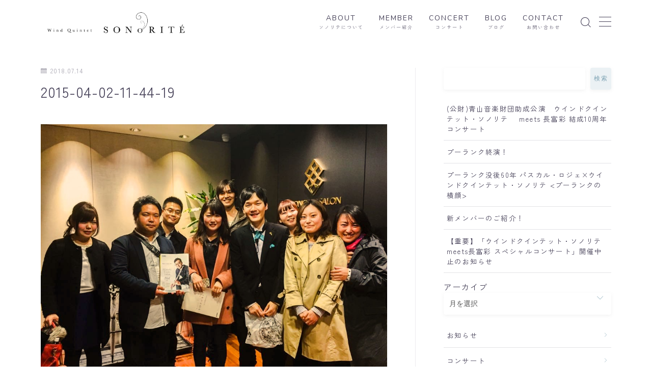

--- FILE ---
content_type: text/html; charset=UTF-8
request_url: https://wq-sonorite.com/2015-04-02-11-44-19/
body_size: 15324
content:
<!DOCTYPE html>
<html lang="ja">
<head prefix="og: https://ogp.me/ns# fb: https://ogp.me/ns/fb# article: https://ogp.me/ns/article#">
<meta charset="utf-8">
<meta http-equiv="X-UA-Compatible" content="IE=edge">
<meta name="viewport" content="width=device-width, initial-scale=1,minimum-scale=1.0">
<!-- ここからOGP -->
<meta property="og:type" content="article">
<meta property="og:title" content="2015-04-02-11-44-19｜WindQuintet SONORITÉ">
<meta property="og:url" content="https://wq-sonorite.com/2015-04-02-11-44-19/">
<meta property="og:description" content="">
<meta property="og:image" content="https://wq-sonorite.com/wp-content/uploads/2020/12/3233fsdv.png">
<!-- ここまでOGP -->
<meta name="description" content="">
<meta name="robots" content="noindex">
<link rel="canonical" href="https://wq-sonorite.com/2015-04-02-11-44-19/">
<meta property="og:site_name" content="WindQuintet SONORITÉ">
<meta name="twitter:card" content="summary">
<meta name="twitter:site" content="@wq_sonorite">
<title>2015-04-02-11-44-19 | WindQuintet SONORITÉ</title>
<!-- All in One SEO 4.9.1.1 - aioseo.com -->
<meta name="robots" content="max-image-preview:large"/>
<meta name="author" content="adminsono"/>
<link rel="canonical" href="https://wq-sonorite.com/2015-04-02-11-44-19/"/>
<meta name="generator" content="All in One SEO (AIOSEO) 4.9.1.1"/>
<meta property="og:locale" content="ja_JP"/>
<meta property="og:site_name" content="WindQuintet SONORITÉ | 木管五重奏団・ウインドクインテット・ソノリテ 公式サイト"/>
<meta property="og:type" content="article"/>
<meta property="og:title" content="2015-04-02-11-44-19 | WindQuintet SONORITÉ"/>
<meta property="og:url" content="https://wq-sonorite.com/2015-04-02-11-44-19/"/>
<meta property="article:published_time" content="2018-07-14T08:22:58+00:00"/>
<meta property="article:modified_time" content="2018-07-14T08:22:58+00:00"/>
<meta name="twitter:card" content="summary"/>
<meta name="twitter:title" content="2015-04-02-11-44-19 | WindQuintet SONORITÉ"/>
<link rel='stylesheet' id='sbi_styles-css' href='https://wq-sonorite.com/wp-content/plugins/instagram-feed/css/sbi-styles.min.css?ver=6.2.4' type='text/css' media='all'/><style id='wp-emoji-styles-inline-css' type='text/css'>img.wp-smiley,img.emoji{display:inline!important;border:none!important;box-shadow:none!important;height:1em!important;width:1em!important;margin:0 .07em!important;vertical-align:-.1em!important;background:none!important;padding:0!important}</style><link rel='stylesheet' id='wp-block-library-css' href='https://wq-sonorite.com/wp-includes/css/dist/block-library/style.min.css?ver=6.6.4' type='text/css' media='all'/><link rel='stylesheet' id='aioseo/css/src/vue/standalone/blocks/table-of-contents/global.scss-css' href='https://wq-sonorite.com/wp-content/plugins/all-in-one-seo-pack/dist/Lite/assets/css/table-of-contents/global.e90f6d47.css?ver=4.9.1.1' type='text/css' media='all'/><style id='classic-theme-styles-inline-css' type='text/css'>.wp-block-button__link{color:#fff;background-color:#32373c;border-radius:9999px;box-shadow:none;text-decoration:none;padding:calc(.667em + 2px) calc(1.333em + 2px);font-size:1.125em}.wp-block-file__button{background:#32373c;color:#fff;text-decoration:none}</style><style id='global-styles-inline-css' type='text/css'>:root{--wp--preset--aspect-ratio--square:1;--wp--preset--aspect-ratio--4-3: 4/3;--wp--preset--aspect-ratio--3-4: 3/4;--wp--preset--aspect-ratio--3-2: 3/2;--wp--preset--aspect-ratio--2-3: 2/3;--wp--preset--aspect-ratio--16-9: 16/9;--wp--preset--aspect-ratio--9-16: 9/16;--wp--preset--color--black:#000;--wp--preset--color--cyan-bluish-gray:#abb8c3;--wp--preset--color--white:#fff;--wp--preset--color--pale-pink:#f78da7;--wp--preset--color--vivid-red:#cf2e2e;--wp--preset--color--luminous-vivid-orange:#ff6900;--wp--preset--color--luminous-vivid-amber:#fcb900;--wp--preset--color--light-green-cyan:#7bdcb5;--wp--preset--color--vivid-green-cyan:#00d084;--wp--preset--color--pale-cyan-blue:#8ed1fc;--wp--preset--color--vivid-cyan-blue:#0693e3;--wp--preset--color--vivid-purple:#9b51e0;--wp--preset--gradient--vivid-cyan-blue-to-vivid-purple:linear-gradient(135deg,rgba(6,147,227,1) 0%,#9b51e0 100%);--wp--preset--gradient--light-green-cyan-to-vivid-green-cyan:linear-gradient(135deg,#7adcb4 0%,#00d082 100%);--wp--preset--gradient--luminous-vivid-amber-to-luminous-vivid-orange:linear-gradient(135deg,rgba(252,185,0,1) 0%,rgba(255,105,0,1) 100%);--wp--preset--gradient--luminous-vivid-orange-to-vivid-red:linear-gradient(135deg,rgba(255,105,0,1) 0%,#cf2e2e 100%);--wp--preset--gradient--very-light-gray-to-cyan-bluish-gray:linear-gradient(135deg,#eee 0%,#a9b8c3 100%);--wp--preset--gradient--cool-to-warm-spectrum:linear-gradient(135deg,#4aeadc 0%,#9778d1 20%,#cf2aba 40%,#ee2c82 60%,#fb6962 80%,#fef84c 100%);--wp--preset--gradient--blush-light-purple:linear-gradient(135deg,#ffceec 0%,#9896f0 100%);--wp--preset--gradient--blush-bordeaux:linear-gradient(135deg,#fecda5 0%,#fe2d2d 50%,#6b003e 100%);--wp--preset--gradient--luminous-dusk:linear-gradient(135deg,#ffcb70 0%,#c751c0 50%,#4158d0 100%);--wp--preset--gradient--pale-ocean:linear-gradient(135deg,#fff5cb 0%,#b6e3d4 50%,#33a7b5 100%);--wp--preset--gradient--electric-grass:linear-gradient(135deg,#caf880 0%,#71ce7e 100%);--wp--preset--gradient--midnight:linear-gradient(135deg,#020381 0%,#2874fc 100%);--wp--preset--font-size--small:13px;--wp--preset--font-size--medium:20px;--wp--preset--font-size--large:36px;--wp--preset--font-size--x-large:42px;--wp--preset--spacing--20:.44rem;--wp--preset--spacing--30:.67rem;--wp--preset--spacing--40:1rem;--wp--preset--spacing--50:1.5rem;--wp--preset--spacing--60:2.25rem;--wp--preset--spacing--70:3.38rem;--wp--preset--spacing--80:5.06rem;--wp--preset--shadow--natural:6px 6px 9px rgba(0,0,0,.2);--wp--preset--shadow--deep:12px 12px 50px rgba(0,0,0,.4);--wp--preset--shadow--sharp:6px 6px 0 rgba(0,0,0,.2);--wp--preset--shadow--outlined:6px 6px 0 -3px rgba(255,255,255,1) , 6px 6px rgba(0,0,0,1);--wp--preset--shadow--crisp:6px 6px 0 rgba(0,0,0,1)}:where(.is-layout-flex){gap:.5em}:where(.is-layout-grid){gap:.5em}body .is-layout-flex{display:flex}.is-layout-flex{flex-wrap:wrap;align-items:center}.is-layout-flex > :is(*, div){margin:0}body .is-layout-grid{display:grid}.is-layout-grid > :is(*, div){margin:0}:where(.wp-block-columns.is-layout-flex){gap:2em}:where(.wp-block-columns.is-layout-grid){gap:2em}:where(.wp-block-post-template.is-layout-flex){gap:1.25em}:where(.wp-block-post-template.is-layout-grid){gap:1.25em}.has-black-color{color:var(--wp--preset--color--black)!important}.has-cyan-bluish-gray-color{color:var(--wp--preset--color--cyan-bluish-gray)!important}.has-white-color{color:var(--wp--preset--color--white)!important}.has-pale-pink-color{color:var(--wp--preset--color--pale-pink)!important}.has-vivid-red-color{color:var(--wp--preset--color--vivid-red)!important}.has-luminous-vivid-orange-color{color:var(--wp--preset--color--luminous-vivid-orange)!important}.has-luminous-vivid-amber-color{color:var(--wp--preset--color--luminous-vivid-amber)!important}.has-light-green-cyan-color{color:var(--wp--preset--color--light-green-cyan)!important}.has-vivid-green-cyan-color{color:var(--wp--preset--color--vivid-green-cyan)!important}.has-pale-cyan-blue-color{color:var(--wp--preset--color--pale-cyan-blue)!important}.has-vivid-cyan-blue-color{color:var(--wp--preset--color--vivid-cyan-blue)!important}.has-vivid-purple-color{color:var(--wp--preset--color--vivid-purple)!important}.has-black-background-color{background-color:var(--wp--preset--color--black)!important}.has-cyan-bluish-gray-background-color{background-color:var(--wp--preset--color--cyan-bluish-gray)!important}.has-white-background-color{background-color:var(--wp--preset--color--white)!important}.has-pale-pink-background-color{background-color:var(--wp--preset--color--pale-pink)!important}.has-vivid-red-background-color{background-color:var(--wp--preset--color--vivid-red)!important}.has-luminous-vivid-orange-background-color{background-color:var(--wp--preset--color--luminous-vivid-orange)!important}.has-luminous-vivid-amber-background-color{background-color:var(--wp--preset--color--luminous-vivid-amber)!important}.has-light-green-cyan-background-color{background-color:var(--wp--preset--color--light-green-cyan)!important}.has-vivid-green-cyan-background-color{background-color:var(--wp--preset--color--vivid-green-cyan)!important}.has-pale-cyan-blue-background-color{background-color:var(--wp--preset--color--pale-cyan-blue)!important}.has-vivid-cyan-blue-background-color{background-color:var(--wp--preset--color--vivid-cyan-blue)!important}.has-vivid-purple-background-color{background-color:var(--wp--preset--color--vivid-purple)!important}.has-black-border-color{border-color:var(--wp--preset--color--black)!important}.has-cyan-bluish-gray-border-color{border-color:var(--wp--preset--color--cyan-bluish-gray)!important}.has-white-border-color{border-color:var(--wp--preset--color--white)!important}.has-pale-pink-border-color{border-color:var(--wp--preset--color--pale-pink)!important}.has-vivid-red-border-color{border-color:var(--wp--preset--color--vivid-red)!important}.has-luminous-vivid-orange-border-color{border-color:var(--wp--preset--color--luminous-vivid-orange)!important}.has-luminous-vivid-amber-border-color{border-color:var(--wp--preset--color--luminous-vivid-amber)!important}.has-light-green-cyan-border-color{border-color:var(--wp--preset--color--light-green-cyan)!important}.has-vivid-green-cyan-border-color{border-color:var(--wp--preset--color--vivid-green-cyan)!important}.has-pale-cyan-blue-border-color{border-color:var(--wp--preset--color--pale-cyan-blue)!important}.has-vivid-cyan-blue-border-color{border-color:var(--wp--preset--color--vivid-cyan-blue)!important}.has-vivid-purple-border-color{border-color:var(--wp--preset--color--vivid-purple)!important}.has-vivid-cyan-blue-to-vivid-purple-gradient-background{background:var(--wp--preset--gradient--vivid-cyan-blue-to-vivid-purple)!important}.has-light-green-cyan-to-vivid-green-cyan-gradient-background{background:var(--wp--preset--gradient--light-green-cyan-to-vivid-green-cyan)!important}.has-luminous-vivid-amber-to-luminous-vivid-orange-gradient-background{background:var(--wp--preset--gradient--luminous-vivid-amber-to-luminous-vivid-orange)!important}.has-luminous-vivid-orange-to-vivid-red-gradient-background{background:var(--wp--preset--gradient--luminous-vivid-orange-to-vivid-red)!important}.has-very-light-gray-to-cyan-bluish-gray-gradient-background{background:var(--wp--preset--gradient--very-light-gray-to-cyan-bluish-gray)!important}.has-cool-to-warm-spectrum-gradient-background{background:var(--wp--preset--gradient--cool-to-warm-spectrum)!important}.has-blush-light-purple-gradient-background{background:var(--wp--preset--gradient--blush-light-purple)!important}.has-blush-bordeaux-gradient-background{background:var(--wp--preset--gradient--blush-bordeaux)!important}.has-luminous-dusk-gradient-background{background:var(--wp--preset--gradient--luminous-dusk)!important}.has-pale-ocean-gradient-background{background:var(--wp--preset--gradient--pale-ocean)!important}.has-electric-grass-gradient-background{background:var(--wp--preset--gradient--electric-grass)!important}.has-midnight-gradient-background{background:var(--wp--preset--gradient--midnight)!important}.has-small-font-size{font-size:var(--wp--preset--font-size--small)!important}.has-medium-font-size{font-size:var(--wp--preset--font-size--medium)!important}.has-large-font-size{font-size:var(--wp--preset--font-size--large)!important}.has-x-large-font-size{font-size:var(--wp--preset--font-size--x-large)!important}:where(.wp-block-post-template.is-layout-flex){gap:1.25em}:where(.wp-block-post-template.is-layout-grid){gap:1.25em}:where(.wp-block-columns.is-layout-flex){gap:2em}:where(.wp-block-columns.is-layout-grid){gap:2em}:root :where(.wp-block-pullquote){font-size:1.5em;line-height:1.6}</style><link rel='stylesheet' id='parent-style-css' href='https://wq-sonorite.com/wp-content/themes/jinr/style.css?ver=6.6.4' type='text/css' media='all'/><link rel='stylesheet' id='theme-style-css' href='https://wq-sonorite.com/wp-content/themes/jinr-child/style.css?ver=6.6.4' type='text/css' media='all'/><style type="text/css">.d--nunito.d--zenkakugothic .ef{font-family: 'Nunito', 'Zen Kaku Gothic New', sans-serif;}body:not(.wp-admin){background-color: #ffffff;}body:not(.wp-admin) #wrapper{background-image: url();}body:not(.wp-admin),.widgettitle,.c--post-list-title,.d--slider-title-default,.d--blogcard-mysite .a--blogcard-title,.d--blogcard-external .a--blogcard-title,.d--blogcard-external .a--blogcard-more,.d--blogcard-external::before,.d--blogcard-external.d--blogcard-style1 .a--blogcard-label,#hamburgerMenuList .menu-item a,.editor-styles-wrapper,#headerSearch .search-text,.d--profile-author.d--brand-color .d--contact,.js--hamburger-active.c--menu-trigger .a--menu-label,#postTagBox a,.wpcf7 input,.wpcf7 textarea,.wpcf7 select,.o--jinr-postcard,.o--postlist-inner .a--post-title,.widgets-php h2.jinr-heading,.d--material-design .b--jinr-postlist .a--post-title,.wp-block-search__input,.a--button-microcopy,.b--jinr-paid-text,.b--paidpost-remaining{color:#474259;}#hamburgerMenuList .menu-item a:after,.a--simple-box-quotetitle,.a--nextpage-label{color:rgba(71,66,89,0.6);}#globalMenuList .sub-menu .menu-item a,.a--ham-follow-label{color:rgba(71,66,89,0.75);}.a--time-separator,.js--hamburger-active.c--menu-trigger .a--menu-bar,.a--nextpage-label::before,.a--nextpage-label::after{background-color:#474259;}.a--microcopy-parts1,    .a--microcopy-parts2,.d--button-microcopy3 .a--microcopy-parts1::before,.d--button-microcopy3 .a--microcopy-parts2::before{background-color:rgba(71,66,89,0.6);}.post-page-numbers,.o--pagenation-list .c--pagenation-item a{border-color:rgba(123,161,178,1);color:rgba(123,161,178,1);}.o--pagenation-list .c--pagenation-item .dots{color:rgba(71,66,89,0.45);}.post-page-numbers.current,.c--nextpage a:hover,.o--pagenation-list .c--pagenation-item span:not(.dots),.o--pagenation-list .c--pagenation-item a:hover{background-color:rgba(123,161,178,1);}#hamburgerMenuList .menu-item ul a:before{background-color:rgba(71,66,89,0.3);}#hamburgerMenuList .menu-item{border-color:rgba(71,66,89,0.15);}.d--sns-share-design2.d--sns-share-color-white .c--sns-share-item{border-color:rgba(71,66,89,0.09);}ul.is-style-jinr-checkmark-square.jinr-list li::after{border-color:rgba(71,66,89,0.12);}.o--snsshare-button-select{background-color:rgba(71,66,89,0.03);}#postTagBox a,.wp-block-tag-cloud a{background-color:rgba(71,66,89,0.06);}.d--simple-box12{background-color:rgba(71,66,89,0.06);}.d--simple-box12::before,.d--simple-box12::after{color:rgba(71,66,89,0.06);}.d--blogcard-external.d--blogcard-style1 .o--blogcard-link,.wp-block-table table,.wp-block-table td,.wp-block-table thead{border-color:#474259;}.o--widget-area a:not([class]),.jinr-article a:not([class]),#commonFooter a:not([class]),.editor-styles-wrapper a:not([class]),.comment-edit-link,.comment-reply-link{color: #e8a2a0;}.comment-edit-link,.comment-reply-link{border-color: #e8a2a0;}#wrapper a:not([class]):hover{color: #e8847f;}#footerMenuList a:hover{color: #e8847f!important;}#globalMenuList .menu-item a:hover{color: #474259;}.d--glonavi-hover-none #globalMenuList .menu-item a:hover{color: #e8847f;}.a--timeline-link-text span::before,.a--timeline-link-text span::after{background-color: #e8a2a0;}.a--timeline-link-text:hover span::before,.a--timeline-link-text:hover span::after{background-color: #e8847f;}.d--blogcard-mysite .a--blogcard-more,.d--blogcard-mysite::before,.a--postcard-category,#mainContent .a--post-cat a,.a--timeline-step,.a--timeline-step-original,#mainContent .d--profile-author.d--theme-color a.a--sns-item-link,.d--profile-style1.d--theme-color a.a--sns-item-link .jin-icons,.d--profile-style2.d--theme-color a.a--sns-item-link .jin-icons,.c--jinr-post-cat a,.d--blogcard-mysite.d--blogcard-style1 .a--blogcard-label,.wp-block-search__button,.a--slider-button a,.cat-item a::after,.widget_nav_menu a::after,.wp-block-page-list a::after,.wp-block-archives a::after,.d--slider-design2 .swiper-button-prev::after,.d--slider-design2 .swiper-button-next::after,.a--paidpost-price,.d--h2-style10 h2.jinr-heading{color: #7ba1b2;}.d--blogcard-mysite.d--blogcard-style1 .o--blogcard-link,.d--h3-style1 h3.jinr-heading,.d--h2-style3 h2.jinr-heading,.d--h2-style9 h2.jinr-heading::after,.d--h2-style9 h2.jinr-heading,.d--h3-style3 h3.jinr-heading,.d--h3-style4 h3.jinr-heading,.d--h4-style2 h4.jinr-heading,.d--profile-style1,.d--h3-style7 h3.jinr-heading::before,.d--h4-style6 h4.jinr-heading::before,.jinr-widget-area h2.jinr-heading,.widgets-php h2.jinr-heading,ul.is-style-jinr-checkmark li::before,ul.is-style-jinr-checkmark-square li::before{border-color: #7ba1b2;}.d--profile-style1 .a--profile-job{border-bottom-color: #7ba1b2!important;}.d--h2-style2 h2.jinr-heading::before,.d--h2-style8 h2.jinr-heading::before{border-top-color: #7ba1b2!important;}.a--timeline-step-original::before,.a--timeline-step-original::after,.a--timeline-step::before,.a--timeline-step::after,.a--slider-button-deco,.d--h2-style1 h2.jinr-heading,.d--h2-style2 h2.jinr-heading,.d--h4-style1 h4.jinr-heading::before,.d--h2-style4 h2.jinr-heading::after,.d--h2-style5 h2.jinr-heading::before,.d--h2-style6 h2.jinr-heading::before,.d--h2-style7 h2.jinr-heading::before,.d--h2-style7 h2.jinr-heading::after,.d--h2-style9 h2.jinr-heading::before,.d--h3-style2 h3.jinr-heading::before,.d--h3-style3 h3.jinr-heading::before,.d--h3-style5 h3.jinr-heading::before,.d--h3-style5 h3.jinr-heading::after,.d--h4-style3 h4.jinr-heading::before,.o--slider-pagenation .swiper-pagination-bullet,.o--slider-pagenation .a--slider-pagenation,#snsShareBottom.d--sns-share-color-solid,ul.jinr-list li::after,ol.jinr-list li::before,.d--profile-style2 .o--profile-contents,.d--profile-style1 .a--profile-introduction::before,.d--h3-style6 h3.jinr-heading::before,.d--h3-style7 h3.jinr-heading::after,.d--h4-style5 h4.jinr-heading::before,.d--h4-style6 h4.jinr-heading::after,.d--archive-subtitle::after,.a--scroll-btn:before, .a--scroll-btn:after,.d--designtitle-animation-dynamic .b--jinr-h2rich.js--scr-animation::before{background-color: #7ba1b2;}.d--slider-design2 .swiper-button-prev,.d--slider-design2 .swiper-button-next{background-color: rgba(123,161,178,0.09);}.d--slider-design2 .swiper-button-prev:hover::before,.d--slider-design2 .swiper-button-next:hover::before{background-color: #7ba1b2;}.d--material-design .d--slider-design2 .swiper-button-prev,.d--material-design .d--slider-design2 .swiper-button-next{box-shadow: 0 3px 6px -1px rgba(123,161,178,0.3);}.d--profile-style2 .a--profile-introduction{background-color: rgba(123,161,178,0.09);}.d--h3-style8 h3.jinr-heading,.d--h4-style4 h4.jinr-heading,.d--h2-style10 h2.jinr-heading{background-color: rgba(123,161,178,0.09);}.wp-block-search__button{background-color: rgba(123,161,178,0.15);}.o--notfound-section{background-color: rgba(123,161,178,0.06);}.jinr-profile-label::before,.jinr-profile-label span{background-color: rgba(123,161,178,1);}.wp-block-search__button:hover{background-color: rgba(123,161,178,1);}.d--flat-design .wp-block-search__input,.d--flat-design .wp-block-search__button-inside .wp-block-search__inside-wrapper,.d--flat-design .wp-block-categories-dropdown select,.d--flat-design .wp-block-archives-dropdown select{border-color: rgba(123,161,178,0.45);}#hamburgerMenu .o--ham-follow-sns .a--sns-item-link .jin-icons::before{color: rgba(123,161,178,1);}.wp-block-categories-dropdown::before,.wp-block-archives-dropdown::before{color: rgba(123,161,178,1);}.wp-block-search__button svg{fill:#7ba1b2;}ol.jinr-list li li::after,ul.jinr-list li li::after{color: #7ba1b2!important;}.d--button a{background-color: #7ba1b2;}.d--archive-subtitle{color: rgba(71,66,89,0.45);}.a--post-date,.a--post-category{color: rgba(71,66,89,0.75);}@media (min-width: 552px) {.d--postlist-newstext .a--post-date{color: rgba(71,66,89,0.84);}.d--postlist-newstext .o--postlist-item{border-color: rgba(71,66,89,0.12);}.d--postlist-hover-hovercolor .c--post-link:hover .a--post-title{color: #e8847f!important;}}@media (max-width: 551px) {.d--postlist-newstext-sp .a--post-date{color: rgba(71,66,89,0.9);}.d--postlist-newstext-sp .o--postlist-item{border-color: rgba(71,66,89,0.12);}}.d--marker1{background:linear-gradient(transparent 10%, #f2e9b3 10%);}.d--marker2{background:linear-gradient(transparent 10%, #edd5b6 10%);}.d--user-color1{color: #E55E73;}.d--user-color2{color: #e2ad44;}.d--information-type-textonlywithlink a:hover{color : #ffffff!important;}.d--material-design .d--header-style-default.d--header-tracking-on:not(.d--transparent):not(.d--commonheader-cover){box-shadow: 0 3px 12px 1px hsla(0,0%,64%,0.0968 );}.a--slider-title a{color:#474259!important;}.d--slider-design2 .c--post-meta{color:rgba(71,66,89,0.75)!important;}@media (max-width: 551px) {.a--slider-item-count{-webkit-text-stroke:1px rgba(71,66,89,1);}}@media (min-width: 552px) {.a--slider-item-count{-webkit-text-stroke:1px rgba(71,66,89,0.3);}}#mainContent,#homeArticle,#jinrArticle,.js--scr-animation .d--button-arrow-animation-drawarrow a::before{background-color:#fff;}#commonHeader + .o--jinr-mainvisual.o--jinr-stillimage,#commonHeader + .o--jinr-mainvisual.o--jinr-imageslider,#commonHeader + .o--jinr-mainvisual.o--jinr-movie,#commonHeader + .d--main-style-outline{margin-top:0!important;}.#headerSpMenu{padding-bottom:0;}.o--jinr-slider {margin-top: 0;}@media (max-width: 551px) {.o--slider-contents-wrapper{padding-top:0;}}#commonHeader.js--follow-header-display{background-color: rgba(255,255,255,0.15);backdrop-filter: blur(6px);-webkit-backdrop-filter: blur(6px);}@media (max-width: 551px) {.d--header-style-triangle + .a--header-style-parts,.d--header-style-slope + .a--header-style-parts{clip-path: polygon(100% 0, 100% 33%, 0 85%, 0 0);}}#headerLogoLink,#headerLogoLink:hover,#SiteSubCopy{color: #474259!important;}@media (max-width: 551px) {#commonHeaderInner{height: 41px;}d--header-layout1.d--header-style-border + .a--header-style-parts.js--follow-header-display{top: 41px;}}@media screen and (min-width: 552px) and (max-width:781px) {.d--header-layout1 #commonHeaderInner{height: calc(84px * 0.7);}d--header-layout1.d--header-style-border + .a--header-style-parts.js--follow-header-display{top: calc(84px * 0.7);}}@media (min-width: 782px) {.d--header-layout1 #commonHeaderInner{height: 84px;}d--header-layout1.d--header-style-border + .a--header-style-parts.js--follow-header-display{top: 84px;}.d--glonavi-hover-borderup #globalMenuList > li a::after,.d--glonavi-hover-borderwax #globalMenuList > li a::after,.d--glonavi-hover-borderflow #globalMenuList > li a::after{background-color:#474259;}}@media (min-width: 552px) {.d--header-layout2 #headerLogo{padding-top: calc(84px * 0.3);padding-bottom: calc(84px * 0.15);}}@media (max-width: 551px) {.d--header-layout1 #headerLogoLink{max-width: calc(155px * 1.5);}.d--header-layout2 #headerLogoLink{max-width: calc(155px * 1.5);}}@media (min-width: 552px) and (max-width:781px) {.d--header-layout1 #headerLogoLink{max-width: calc(96px * 2.4);}.d--header-layout2 #headerLogoLink{max-width: calc(96px * 2.4);}}@media (min-width: 782px) {.d--header-layout1 #headerLogoLink{max-width: calc(96px * 3);}.d--header-layout2 #headerLogoLink{max-width: calc(96px * 3);}}.d--main-style-transparent .b--jinr-paid-text{background-color:#ffffff;box-shadow: 0 0 0px 15px #ffffff;}.b--jinr-paid-container::before{background-image : linear-gradient(to right, rgba(71,66,89,0.45), rgba(71,66,89,0.45) 7px, transparent 7px, transparent 8px);}#globalMenuList .menu-item{font-size:14px;}#globalMenuList .menu-item a,#commonHeader a.a--sns-item-link .jin-icons::before,a.a--spmenu-item-link,#headerSearch .a--search-icon,#headerSearch .a--search-label,.c--menu-trigger .a--menu-label{color: #474259;}.d--header-menu-style2 #globalMenuList > .menu-item > a{border-color: rgba(71,66,89,0.27)!important;}.c--spmenu-item::before{background-color: rgba(71,66,89,0.21);}.c--menu-trigger .a--menu-bar{background-color: #474259;}@media (max-width: 551px) {.a--stillimage{max-height: 349px;}}.a--stillimage{background-image: url(https://wq-sonorite.com/wp-content/uploads/2023/10/IMG_2671-1.jpg);}@media (max-width: 551px) {.a--stillimage{background-image: url(https://wq-sonorite.com/wp-content/uploads/2023/10/IMG_2671-2.jpg);}}.d--stillimage-overlay-simple .a--stillimage-overlay{background-color: #fff;filter: opacity(75%);}.d--stillimage-overlay-blur .a--stillimage{opacity:calc(1 - 75 * 0.01);}.d--stillimage-overlay-blur.c--stillimage::before{background-color: #fff;}.a--stillimage-maincopy,.a--stillimage-subcopy{color: #22327a;}.c--stillimage-contents{top: 50%;left:50%;text-align:center;}.c--stillimage-contents .b--jinr-button .o--button-inner{text-align:center;}@media (max-width: 551px) {.c--stillimage-contents{top: 50%;left:50%;}}.a--movie-maincopy,.a--movie-subcopy{color: #22327a;}.c--movie-contents{top: 50%;left:50%;text-align:center;}@media (max-width: 551px) {.c--movie-contents{top: 50%;left:50%;}}.a--stillimage-maincopy{font-size: 2.28rem;}.a--movie-maincopy{font-size: 2.28rem;}@media (min-width: 552px) {.a--stillimage-maincopy{font-size: clamp(2.7rem, 3.9vw,3.6rem);}.a--movie-maincopy{font-size: clamp(2.7rem, 3.9vw,3.6rem);}}.a--stillimage-subcopy{font-size: clamp(1.15rem, 1.5vw,1.5rem);}.a--movie-subcopy{font-size: clamp(1.15rem, 1.5vw,1.5rem);}@media (min-width: 552px) {.a--stillimage-subcopy{font-size: clamp(1.5rem, 1.8vw,1.44rem);}.a--movie-subcopy{font-size: clamp(1.5rem, 1.8vw,1.44rem);}}.d--blogcard-style1 .a--blogcard-label,.d--blogcard-style1 .o--blogcard-link{background-color:#fff;}#jinrRelatedPost,.a--hidden-scroll{background-color: #fff9f9;}.c--relatedpost-headline{color: #474259;}.a--relatedpost-maincopy::before,.a--relatedpost-maincopy::after{background-color: #474259;}#commonFooter{background-color: transparent;}#commonFooter #commonFooterSiteMenu a,#commonFooter .c--breadcrumb-item a,.c--breadcrumb-item,.a--breadcrumb-parts,#commonFooter .a--profile-name,#commonFooter .a--profile-introduction,#commonFooter a.a--sns-item-link,#commonFooter .a--profile-label,#footer-widget{color: #474259;}#footerInfo,#footerMenuList .menu-item:not(:first-child){border-color: rgba(71,66,89,0.3);}#commonFooter .a--profile-label::before{background-color: rgba(71,66,89,0.3);}#commonFooter .a--profile-job,#commonFooter .d--brand-color .d--contact{color: rgba(71,66,89,0.6);}#copyright{color: #474259;}.d--fullwidth-max,.d--fullwidth-article{color: #474259;}.a--h2rich-maincopy,.a--h2rich-subcopy,.a--h2rich-number,.a--h2rich-icon{color: #7ba1b2;}.b--jinr-h2rich{border-color: #7ba1b2;}.a--h2rich-decoration-before,.a--h2rich-decoration-after{background-color: #7ba1b2;}.wp-block-latest-posts__list li a,.wp-block-archives-list li a,.wp-block-categories-list li a,.wp-block-page-list a,.widget_nav_menu li,.wp-block-rss li a,.wp-block-page-list li a,.wp-block-latest-comments .wp-block-latest-comments__comment,.jinr-widget-area.widget_meta li a{border-color:rgba(71,66,89,0.15);}.d--two-column .d--article-width-680 + #mainSideBar{border-color:rgba(71,66,89,0.1);}.wp-block-latest-posts__list li a,.wp-block-archives-list li a,.wp-block-categories-list li a,.wp-block-page-list li a,.widget_nav_menu li a,.wp-block-page-list a,.wp-block-rss li a,.jinr-widget-area.widget_meta li a,.wp-block-tag-cloud a,.wp-block-latest-comments__comment-link{color:#474259!important;}.widget_nav_menu .menu-item ul a:before,.wp-block-page-list .menu-item ul a:before,.wp-block-categories-list .cat-item ul a:before{background-color:rgba(71,66,89,0.15);}body[class^="logged-in"]{background-color:#fff!important;}.d--cvbutton-all.d--spcv-outline .o--cv-button{border-color: #008db7;}.d--cvbutton-all{color: #444444;}.d--cvbutton-all .a--cv-button-icon::after{background-color: rgba(68,68,68,0.6);}.d--cvbutton-all.d--spcv-solid .o--cv-button{background-color: #008db7;}.d--cvbutton-category1.d--spcv-outline .o--cv-button{border-color: #008db7;}.d--cvbutton-category1{color: #444444;}.d--cvbutton-category1 .a--cv-button-icon::after{background-color: rgba(68,68,68,0.6);}.d--cvbutton-category1.d--spcv-solid .o--cv-button{background-color: #008db7;}.d--cvbutton-category2.d--spcv-outline .o--cv-button{border-color: #008db7;}.d--cvbutton-category2{color: #444444;}.d--cvbutton-category2 .a--cv-button-icon::after{background-color: rgba(68,68,68,0.6);}.d--cvbutton-category2.d--spcv-solid .o--cv-button{background-color: #008db7;}.d--cvbutton-category3.d--spcv-outline .o--cv-button{border-color: #008db7;}.d--cvbutton-category3{color: #444444;}.d--cvbutton-category3 .a--cv-button-icon::after{background-color: rgba(68,68,68,0.6);}.d--cvbutton-category3.d--spcv-solid .o--cv-button{background-color: #008db7;}.d--simple-box1{border-color: #e8bca9;}.d--simple-box1 .a--simple-box-title{color: #e8bca9;}.d--simple-box1 .a--simple-box-title{color: #e8bca9;}.d--simple-box2{border-color: #e8bca9;}.d--simple-box2 .a--simple-box-title{color: #e8bca9;}.d--simple-box2 .a--simple-box-title{color: #e8bca9;}.d--simple-box2::before{border: 1px solid#e8bca9;}.d--simple-box3{border-color: #e8bca9;}.d--simple-box3 .a--simple-box-title{color: #e8bca9;}.d--simple-box3 .a--simple-box-title{color: #e8bca9;}.d--simple-box4{border-color: #e8bca9;}.d--simple-box4 .a--simple-box-title{color: #e8bca9;}.d--simple-box4 .a--simple-box-title{color: #e8bca9;}.d--simple-box4::before{background-image: linear-gradient(to right,#e8bca9,#e8bca9 4px,transparent 4px,transparent 8px),linear-gradient(to right,#e8bca9,#e8bca9 4px,transparent 4px,transparent 8px);}.d--simple-box5{border-color: #fff7f4;}.d--simple-box5 .a--simple-box-title{color: #fff7f4;}.d--simple-box5 .a--simple-box-title{color: #474259;}.d--simple-box5{background-color: #fff7f4;}.d--simple-box6{border-color: #efbbae;}.d--simple-box6 .a--simple-box-title{color: #efbbae;}.d--simple-box6 .a--simple-box-title{color: #efbbae;}.d--simple-box6{background-color: rgba(239,187,174,0.1);}.d--simple-box7{border-color: #efbbae;}.d--simple-box7 .a--simple-box-title{color: #efbbae;}.d--simple-box7 .a--simple-box-title{color: #efbbae;}.d--simple-box7{background-color: rgba(239,187,174,0.1);}.d--simple-box8{border-color: #efbbae;}.d--simple-box8 .a--simple-box-title{color: #efbbae;}.d--simple-box8 .a--simple-box-title{color: #474259;}.d--simple-box8{background-color: #efbbae;}.d--simple-box9{border-color: #efbbae;}.d--simple-box9 .a--simple-box-title{color: #efbbae;}.d--simple-box9 .a--simple-box-title{color: #efbbae;}.d--simple-box9::before{background-image: linear-gradient(to right,#efbbae,#efbbae 4px,transparent 4px,transparent 8px),linear-gradient(to right,#efbbae,#efbbae 4px,transparent 4px,transparent 8px);}.d--simple-box9::after{background-image: linear-gradient(to right,#efbbae,#efbbae 4px,transparent 4px,transparent 8px),linear-gradient(to right,#efbbae,#efbbae 4px,transparent 4px,transparent 8px);}.d--simple-box9{background-color: rgba(239,187,174,0.1);}.d--simple-box10{border-color: #fcf6f4;}.d--simple-box10 .a--simple-box-title{color: #fcf6f4;}.d--simple-box10 .a--simple-box-title{color: #474259;}.d--simple-box10{background-color: #fcf6f4;}.d--simple-box10::after{background: linear-gradient(45deg, #fcf6f4 50%, transparent 52%),linear-gradient(315deg, #fcf6f4 50%, transparent 52%);background-size: 12px 24px;background-repeat: repeat-x;}.d--simple-box11{border-color: #efbbae;}.d--simple-box11 .a--simple-box-title{color: #efbbae;}.d--simple-box11 .a--simple-box-title{color: #efbbae;}.d--simple-box11::before, .d--simple-box11::after{border-color: #efbbae;}.d--heading-box1{border-color: #efbbae;}.d--heading-box1 .a--simple-box-title{background-color: #efbbae;}.d--heading-box1 .a--simple-box-title::before{border-top-color: #efbbae!important;}.d--heading-box2{border-color: #efbbae;}.d--heading-box2 .a--simple-box-title{background-color: #efbbae;}.d--heading-box3{border-color: #efbbae;}.d--heading-box3 .a--simple-box-title{background-color: #efbbae;}.d--heading-box4{border-color: #efbbae;}.d--heading-box4 .a--simple-box-title{background-color: #efbbae;}.d--heading-box5{border-color: #407FED;}.d--heading-box6{border-color: #efbbae;}.d--heading-box6 .a--simple-box-title{color: #efbbae;}.d--heading-box6{background-color: rgba(239,187,174,0.18);}.d--heading-box7{border-color: #efbbae;}.d--heading-box7 .a--simple-box-title{color: #efbbae;}.d--heading-box7 .a--simple-box-title{border-color: #efbbae;}.d--heading-box7 .a--simple-box-title::before{background-color: #efbbae;}.d--heading-box8{border-color: #efbbae;}.d--heading-box8 .a--simple-box-title{color: #efbbae;}.d--heading-box8 .a--simple-box-title::before{background-color: #efbbae;}.d--heading-box8 .a--simple-box-title{border-color: #efbbae;}.d--heading-box9{border-color: #efbbae;}.d--heading-box9 .a--simple-box-title{background-color: #efbbae;}.d--heading-iconbox1{border-color: #ffd375;}.d--heading-iconbox1 .jif{color: #ffd375;}.d--heading-iconbox1 .a--heading-iconbox-title{color: #ffd375;}.d--heading-iconbox2{border-color: #68a8ed;}.d--heading-iconbox2 .jif{color: #68a8ed;}.d--heading-iconbox2 .a--heading-iconbox-title{color: #68a8ed;}.d--heading-iconbox3{border-color: #ff8c8c;}.d--heading-iconbox3 .jif{color: #ff8c8c;}.d--heading-iconbox3 .a--heading-iconbox-title{color: #ff8c8c;}.d--heading-iconbox4{border-color: #6ad1b9;}.d--heading-iconbox4 .jif{color: #6ad1b9;}.d--heading-iconbox4 .a--heading-iconbox-title{color: #6ad1b9;}.d--simple-iconbox1 .jif{color: #ffc956;}.d--simple-iconbox1 .a--jinr-iconbox{border-color: #ffc956;}.d--simple-iconbox1{background-color: rgba(255,201,86,0.1);}.d--simple-iconbox2 .jif{color: #ffc956;}.d--simple-iconbox2 .a--jinr-iconbox{border-color: #ffc956;}.d--simple-iconbox2{background-color: rgba(255,201,86,0.1);}.d--simple-iconbox3 .jif{color: #ff7c7c;}.d--simple-iconbox3 .a--jinr-iconbox{border-color: #ff7c7c;}.d--simple-iconbox3{background-color: rgba(255,124,124,0.1);}.d--simple-iconbox4 .jif{color: #ff7c7c;}.d--simple-iconbox4 .a--jinr-iconbox{border-color: #ff7c7c;}.d--simple-iconbox4{background-color: rgba(255,124,124,0.1);}.d--simple-iconbox5 .jif{color: #1fc49d;}.d--simple-iconbox5 .a--jinr-iconbox{border-color: #1fc49d;}.d--simple-iconbox5{background-color: rgba(31,196,157,0.1);}.d--simple-iconbox6 .jif{color: #1fc49d;}.d--simple-iconbox6 .a--jinr-iconbox{border-color: #1fc49d;}.d--simple-iconbox6{background-color: rgba(31,196,157,0.1);}.d--simple-iconbox7 .jif{color: #3d92ed;}.d--simple-iconbox7 .a--jinr-iconbox{border-color: #3d92ed;}.d--simple-iconbox7{background-color: rgba(61,146,237,0.1);}.d--simple-iconbox8 .jif{color: #3d92ed;}.d--simple-iconbox8 .a--jinr-iconbox{border-color: #3d92ed;}.d--simple-iconbox8{background-color: rgba(61,146,237,0.1);}.d--button-type1 a{font-size: 14.4px;}@media (min-width: 552px) {.d--button-type1 a{font-size: 16px;}}.d--button-type1 a{color: #ffffff!important;padding: 12px 33.12px;border-radius: 35px;}span.b--jinr-price::before{background-color: #ffffff;}@media (min-width: 552px) {.d--button-type1 a{padding: 17px 48px 16px;}}.d--button-type1 a{background: linear-gradient(135deg, #9ddbea, #e5cb7e);}.d--button-type1 a{box-shadow: 0 1px 3px hsla(45,66%,52%,0.40);}.d--button-type2 a{font-size: 14.4px;}@media (min-width: 552px) {.d--button-type2 a{font-size: 16px;}}.d--button-type2 a{color: #ffffff!important;padding: 13.5px 33.12px;border-radius: 16px;}span.b--jinr-price::before{background-color: #ffffff;}@media (min-width: 552px) {.d--button-type2 a{padding: 19px 48px 18px;}}.d--button-type2 a{background-color: #e8a2a0;}.d--button-type2 a{box-shadow: 0 1px 3px hsla(2,61%,59%,0.40);}.d--button-type3 a{font-size: 13.5px;}@media (min-width: 552px) {.d--button-type3 a{font-size: 15px;}}.d--button-type3 a{color: #ffffff!important;border: 1px solid #ffffff;padding: 11.25px 24.15px;border-radius: 9px;}@media (min-width: 552px) {.d--button-type3 a{padding: 16px 35px 15px;}}.d--button-type3 a:hover{background: rgba(255,255,255,0.09);border-color:transparent;color:rgba(255,255,255,0.7)!important;}.d--button-type4 a{font-size: 13.5px;}@media (min-width: 552px) {.d--button-type4 a{font-size: 15px;}}.d--button-type4 a{color: #474259!important;border: 1px solid #474259;padding: 11.25px 24.15px;border-radius: 9px;}@media (min-width: 552px) {.d--button-type4 a{padding: 16px 35px 15px;}}.d--button-type4 a:hover{background: rgba(71,66,89,0.09);border-color:transparent;color:rgba(71,66,89,0.7)!important;}.d--button-type5 a{font-size: 12.6px;}@media (min-width: 552px) {.d--button-type5 a{font-size: 14px;}}.js--scr-animation .d--button-type5.d--button-arrow-animation-drawarrow.is-animated a::after,.js--scr-animation .d--button-type5.d--button-arrow-animation-drawarrow.is-animated a::before{background-color: #474259;}.d--button-type5 a{color: #474259!important;position:relative;border-bottom: 1px solid #474259;padding: 11.04px 24.84px 11.04px 3px;}.d--button-type5 a::after{border-right: 1px solid #474259;}@media (min-width: 552px) {.d--button-type5 a{padding: 16px 36px 16px 3px;}}.d--button-type6 a{font-size: 11.7px;}@media (min-width: 552px) {.d--button-type6 a{font-size: 13px;}}.d--button-type6 a{color: #ffffff!important;padding: 8.25px 66.24px;border-radius: 60px;}span.b--jinr-price::before{background-color: #ffffff;}@media (min-width: 552px) {.d--button-type6 a{padding: 12px 96px 11px;}}.d--button-type6 a{background: linear-gradient(135deg, #9ddbea, #e5cb7e);}.d--button-type6 a{box-shadow: 0 3px 6px hsla(45,66%,52%,0.27);}.d--jinr-gradation1{background: linear-gradient(135deg, #9ddbea, #e5cb7e);}.d--jinr-gradation2{background: linear-gradient(135deg, #f6f2b5, #f865a0);}.d--jinr-gradation3{background: linear-gradient(135deg, #f6f2b5, #f8a363);}#postContent #postCategoryBox .cat-item::after{border-color: #7ba1b2!important;}#postContent #postCategoryBox .cat-item .children .cat-item::after{background-color: #7ba1b2!important;}.a--notfound-headtitle{color: #7ba1b2!important;}#HeaderSearchForm{opacity:0;}.o--hamburger-menu-container{opacity:0;}body.wp-admin.d--main-style-transparent .editor-styles-wrapper,body.wp-admin.d--main-style-transparent .editor-styles-wrapper .jinr-category-name{background-color:#ffffff;}.d--postlist-slider::-webkit-scrollbar-thumb,#jinrRelatedPostInner .o--postlist-inner::-webkit-scrollbar-thumb{background:rgba(71,66,89,1);}.d--labeling-act-border{border-color: rgba(71,66,89,0.18);}.c--labeling-act.d--labeling-act-solid,.c--labeling-small-act.d--labeling-act-solid{background-color: rgba(71,66,89,0.03);}.a--labeling-act,.c--labeling-small-act{color: rgba(71,66,89,0.6);}.a--labeling-small-act span{background-color: rgba(71,66,89,0.21);}.d--labeling-act-strong{background-color: rgba(71,66,89,0.045);}.d--labeling-act-strong .a--labeling-act{color: rgba(71,66,89,0.75);}</style><link href="https://fonts.googleapis.com/css2?family=Zen+Kaku+Gothic+New:wght@400;700&display=swap" rel="stylesheet"><link href="https://fonts.googleapis.com/css2?family=Nunito:wght@200;400;700&display=swap" rel="stylesheet"><link rel='stylesheet' id='theme-style-footer-css' href='https://wq-sonorite.com/wp-content/themes/jinr/style-footer.css?ver=6.6.4' type='text/css' media='all'/><link rel='stylesheet' id='jinr-kaereba-css' href='https://wq-sonorite.com/wp-content/themes/jinr/scss/others/kaereba.css?ver=6.6.4' type='text/css' media='all'/><script type="application/ld+json" class="aioseo-schema">
			{"@context":"https:\/\/schema.org","@graph":[{"@type":"BreadcrumbList","@id":"https:\/\/wq-sonorite.com\/2015-04-02-11-44-19\/#breadcrumblist","itemListElement":[{"@type":"ListItem","@id":"https:\/\/wq-sonorite.com#listItem","position":1,"name":"Home","item":"https:\/\/wq-sonorite.com","nextItem":{"@type":"ListItem","@id":"https:\/\/wq-sonorite.com\/2015-04-02-11-44-19\/#listItem","name":"2015-04-02-11-44-19"}},{"@type":"ListItem","@id":"https:\/\/wq-sonorite.com\/2015-04-02-11-44-19\/#listItem","position":2,"name":"2015-04-02-11-44-19","previousItem":{"@type":"ListItem","@id":"https:\/\/wq-sonorite.com#listItem","name":"Home"}}]},{"@type":"ItemPage","@id":"https:\/\/wq-sonorite.com\/2015-04-02-11-44-19\/#itempage","url":"https:\/\/wq-sonorite.com\/2015-04-02-11-44-19\/","name":"2015-04-02-11-44-19 | WindQuintet SONORIT\u00c9","inLanguage":"ja","isPartOf":{"@id":"https:\/\/wq-sonorite.com\/#website"},"breadcrumb":{"@id":"https:\/\/wq-sonorite.com\/2015-04-02-11-44-19\/#breadcrumblist"},"author":{"@id":"https:\/\/wq-sonorite.com\/author\/adminsono\/#author"},"creator":{"@id":"https:\/\/wq-sonorite.com\/author\/adminsono\/#author"},"datePublished":"2018-07-14T17:22:58+09:00","dateModified":"2018-07-14T17:22:58+09:00"},{"@type":"Organization","@id":"https:\/\/wq-sonorite.com\/#organization","name":"WindQuintet SONORIT\u00c9","description":"\u6728\u7ba1\u4e94\u91cd\u594f\u56e3\u30fb\u30a6\u30a4\u30f3\u30c9\u30af\u30a4\u30f3\u30c6\u30c3\u30c8\u30fb\u30bd\u30ce\u30ea\u30c6 \u516c\u5f0f\u30b5\u30a4\u30c8","url":"https:\/\/wq-sonorite.com\/"},{"@type":"Person","@id":"https:\/\/wq-sonorite.com\/author\/adminsono\/#author","url":"https:\/\/wq-sonorite.com\/author\/adminsono\/","name":"adminsono","image":{"@type":"ImageObject","@id":"https:\/\/wq-sonorite.com\/2015-04-02-11-44-19\/#authorImage","url":"https:\/\/secure.gravatar.com\/avatar\/27706c3a1b74f6dd424e975cedb5f339?s=96&d=mm&r=g","width":96,"height":96,"caption":"adminsono"}},{"@type":"WebSite","@id":"https:\/\/wq-sonorite.com\/#website","url":"https:\/\/wq-sonorite.com\/","name":"WindQuintet SONORIT\u00c9","description":"\u6728\u7ba1\u4e94\u91cd\u594f\u56e3\u30fb\u30a6\u30a4\u30f3\u30c9\u30af\u30a4\u30f3\u30c6\u30c3\u30c8\u30fb\u30bd\u30ce\u30ea\u30c6 \u516c\u5f0f\u30b5\u30a4\u30c8","inLanguage":"ja","publisher":{"@id":"https:\/\/wq-sonorite.com\/#organization"}}]}
		</script>
<!-- All in One SEO -->
<link rel="alternate" type="application/rss+xml" title="WindQuintet SONORITÉ &raquo; 2015-04-02-11-44-19 のコメントのフィード" href="https://wq-sonorite.com/feed/?attachment_id=3789"/>
<script type="text/javascript">//<![CDATA[
window._wpemojiSettings={"baseUrl":"https:\/\/s.w.org\/images\/core\/emoji\/15.0.3\/72x72\/","ext":".png","svgUrl":"https:\/\/s.w.org\/images\/core\/emoji\/15.0.3\/svg\/","svgExt":".svg","source":{"concatemoji":"https:\/\/wq-sonorite.com\/wp-includes\/js\/wp-emoji-release.min.js?ver=6.6.4"}};!function(i,n){var o,s,e;function c(e){try{var t={supportTests:e,timestamp:(new Date).valueOf()};sessionStorage.setItem(o,JSON.stringify(t))}catch(e){}}function p(e,t,n){e.clearRect(0,0,e.canvas.width,e.canvas.height),e.fillText(t,0,0);var t=new Uint32Array(e.getImageData(0,0,e.canvas.width,e.canvas.height).data),r=(e.clearRect(0,0,e.canvas.width,e.canvas.height),e.fillText(n,0,0),new Uint32Array(e.getImageData(0,0,e.canvas.width,e.canvas.height).data));return t.every(function(e,t){return e===r[t]})}function u(e,t,n){switch(t){case"flag":return n(e,"\ud83c\udff3\ufe0f\u200d\u26a7\ufe0f","\ud83c\udff3\ufe0f\u200b\u26a7\ufe0f")?!1:!n(e,"\ud83c\uddfa\ud83c\uddf3","\ud83c\uddfa\u200b\ud83c\uddf3")&&!n(e,"\ud83c\udff4\udb40\udc67\udb40\udc62\udb40\udc65\udb40\udc6e\udb40\udc67\udb40\udc7f","\ud83c\udff4\u200b\udb40\udc67\u200b\udb40\udc62\u200b\udb40\udc65\u200b\udb40\udc6e\u200b\udb40\udc67\u200b\udb40\udc7f");case"emoji":return!n(e,"\ud83d\udc26\u200d\u2b1b","\ud83d\udc26\u200b\u2b1b")}return!1}function f(e,t,n){var r="undefined"!=typeof WorkerGlobalScope&&self instanceof WorkerGlobalScope?new OffscreenCanvas(300,150):i.createElement("canvas"),a=r.getContext("2d",{willReadFrequently:!0}),o=(a.textBaseline="top",a.font="600 32px Arial",{});return e.forEach(function(e){o[e]=t(a,e,n)}),o}function t(e){var t=i.createElement("script");t.src=e,t.defer=!0,i.head.appendChild(t)}"undefined"!=typeof Promise&&(o="wpEmojiSettingsSupports",s=["flag","emoji"],n.supports={everything:!0,everythingExceptFlag:!0},e=new Promise(function(e){i.addEventListener("DOMContentLoaded",e,{once:!0})}),new Promise(function(t){var n=function(){try{var e=JSON.parse(sessionStorage.getItem(o));if("object"==typeof e&&"number"==typeof e.timestamp&&(new Date).valueOf()<e.timestamp+604800&&"object"==typeof e.supportTests)return e.supportTests}catch(e){}return null}();if(!n){if("undefined"!=typeof Worker&&"undefined"!=typeof OffscreenCanvas&&"undefined"!=typeof URL&&URL.createObjectURL&&"undefined"!=typeof Blob)try{var e="postMessage("+f.toString()+"("+[JSON.stringify(s),u.toString(),p.toString()].join(",")+"));",r=new Blob([e],{type:"text/javascript"}),a=new Worker(URL.createObjectURL(r),{name:"wpTestEmojiSupports"});return void(a.onmessage=function(e){c(n=e.data),a.terminate(),t(n)})}catch(e){}c(n=f(s,u,p))}t(n)}).then(function(e){for(var t in e)n.supports[t]=e[t],n.supports.everything=n.supports.everything&&n.supports[t],"flag"!==t&&(n.supports.everythingExceptFlag=n.supports.everythingExceptFlag&&n.supports[t]);n.supports.everythingExceptFlag=n.supports.everythingExceptFlag&&!n.supports.flag,n.DOMReady=!1,n.readyCallback=function(){n.DOMReady=!0}}).then(function(){return e}).then(function(){var e;n.supports.everything||(n.readyCallback(),(e=n.source||{}).concatemoji?t(e.concatemoji):e.wpemoji&&e.twemoji&&(t(e.twemoji),t(e.wpemoji)))}))}((window,document),window._wpemojiSettings);
//]]></script>
<link rel="https://api.w.org/" href="https://wq-sonorite.com/wp-json/"/><link rel="alternate" title="JSON" type="application/json" href="https://wq-sonorite.com/wp-json/wp/v2/media/3789"/><link rel='shortlink' href='https://wq-sonorite.com/?p=3789'/>
<link rel="alternate" title="oEmbed (JSON)" type="application/json+oembed" href="https://wq-sonorite.com/wp-json/oembed/1.0/embed?url=https%3A%2F%2Fwq-sonorite.com%2F2015-04-02-11-44-19%2F"/>
<link rel="alternate" title="oEmbed (XML)" type="text/xml+oembed" href="https://wq-sonorite.com/wp-json/oembed/1.0/embed?url=https%3A%2F%2Fwq-sonorite.com%2F2015-04-02-11-44-19%2F&#038;format=xml"/>
<link rel="alternate" type="application/rss+xml" title="WindQuintet SONORITÉ" href="https://wq-sonorite.com/feed/">
<link rel="icon" href="https://wq-sonorite.com/wp-content/uploads/2018/07/cropped-cropped-10275345_744589882239578_2451994894156969916_o14212948-2-32x32.png" sizes="32x32"/>
<link rel="icon" href="https://wq-sonorite.com/wp-content/uploads/2018/07/cropped-cropped-10275345_744589882239578_2451994894156969916_o14212948-2-192x192.png" sizes="192x192"/>
<link rel="apple-touch-icon" href="https://wq-sonorite.com/wp-content/uploads/2018/07/cropped-cropped-10275345_744589882239578_2451994894156969916_o14212948-2-180x180.png"/>
<meta name="msapplication-TileImage" content="https://wq-sonorite.com/wp-content/uploads/2018/07/cropped-cropped-10275345_744589882239578_2451994894156969916_o14212948-2-270x270.png"/>
<link rel="preload" href="https://wq-sonorite.com/wp-content/themes/jinr/lib/font/jin-icons/jin-icons.woff" as="font" type="font/woff" crossorigin>
</head>
<body class="attachment attachment-template-default single single-attachment postid-3789 attachmentid-3789 attachment-jpeg"><noscript><meta HTTP-EQUIV="refresh" content="0;url='https://wq-sonorite.com/2015-04-02-11-44-19/?PageSpeed=noscript'" /><style><!--table,div,span,font,p{display:none} --></style><div style="display:block">Please click <a href="https://wq-sonorite.com/2015-04-02-11-44-19/?PageSpeed=noscript">here</a> if you are not redirected within a few seconds.</div></noscript>
<div id="wrapper" class="d--material-design  t--round-l d--article-image-r-on d--zenkakugothic d--nunito d--animation-general-on d--designtitle-animation-fade d--column-animation-fadeslidebyone d--bgimage-repeat-off">
<header id="commonHeader" class="d--header-layout1 d--header-style-border d--glonavi-hover-borderup d--transparent  d--header-tracking-on">
<div id="commonHeaderInner" class="t--main-width t--padding">
<div id="headerLogo">
<a id="headerLogoLink" href='https://wq-sonorite.com/' title='WindQuintet SONORITÉ' rel='home'><img id="headerLogoImage" width="160" height="90" src="https://wq-sonorite.com/wp-content/uploads/2018/10/logo.png" alt="WindQuintet SONORITÉ"/></a>
<div id="SiteSubCopy" class="ef d--display-none-sp d--display-none-pc">木管五重奏団・ウインドクインテット・ソノリテ 公式サイト</div>
</div>
<!-- global navigation -->
<div id="globalMenu" class="d--header-menu-style1 ef">
<nav class="o--nav-box  ef"><ul id="globalMenuList"><li id="menu-item-5988" class="menu-item menu-item-type-custom menu-item-object-custom menu-item-5988"><a href="https://wq-sonorite.com/about">ABOUT<span class="a--menu-subtext">ソノリテについて</span></a></li>
<li id="menu-item-5993" class="menu-item menu-item-type-custom menu-item-object-custom menu-item-5993"><a href="https://wq-sonorite.com/member">MEMBER<span class="a--menu-subtext">メンバー紹介</span></a></li>
<li id="menu-item-6176" class="menu-item menu-item-type-taxonomy menu-item-object-category menu-item-6176"><a href="https://wq-sonorite.com/category/concert/">CONCERT<span class="a--menu-subtext">コンサート</span></a></li>
<li id="menu-item-5995" class="menu-item menu-item-type-custom menu-item-object-custom menu-item-has-children menu-item-5995"><a href="https://wq-sonorite.com/blog">BLOG<span class="a--menu-subtext">ブログ</span></a>
<ul class="sub-menu">
<li id="menu-item-6494" class="menu-item menu-item-type-taxonomy menu-item-object-category menu-item-6494"><a href="https://wq-sonorite.com/category/blog/ueno/">上野博昭</a></li>
<li id="menu-item-6498" class="menu-item menu-item-type-taxonomy menu-item-object-category menu-item-6498"><a href="https://wq-sonorite.com/category/blog/sugai/">須貝絵里</a></li>
<li id="menu-item-6495" class="menu-item menu-item-type-taxonomy menu-item-object-category menu-item-6495"><a href="https://wq-sonorite.com/category/blog/yoshida/">吉田悠人</a></li>
<li id="menu-item-6499" class="menu-item menu-item-type-taxonomy menu-item-object-category menu-item-6499"><a href="https://wq-sonorite.com/category/blog/muranaka/">村中宏</a></li>
<li id="menu-item-6497" class="menu-item menu-item-type-taxonomy menu-item-object-category menu-item-6497"><a href="https://wq-sonorite.com/category/blog/fukae/">深江和音</a></li>
</ul>
</li>
<li id="menu-item-6135" class="menu-item menu-item-type-post_type menu-item-object-page menu-item-6135"><a href="https://wq-sonorite.com/contact/">CONTACT<span class="a--menu-subtext">お問い合わせ</span></a></li>
</ul></nav>	</div>
<div id="headerSearch" class="d--hamburger-right">
<div class="a--search-icon"><i id="headerSearchIcon" class="jif jin-ifont-searchthin" aria-hidden="true"></i></div>
</div>
<div id="HeaderSearchFormWrapper">
<div id="HeaderSearchForm" class="t--round">
<form class="c--notfound-box" role="search" method="get" id="JinrSearchBox" action="https://wq-sonorite.com/">
<input type="search" placeholder="キーワードを入力して検索" id="searchFormText" class="a--searchform-input" value="" name="s" id="s">
<span class="a--notfound-icon">
<i class="jif jin-ifont-search" aria-hidden="true"></i>
<input type="submit" id="JinrSearchSubmit" value="">
</span>
</form>	</div>
</div>
<!-- hamburger menu -->
<div id="hamburgerMenu" class="d--hamburger-display-on d--hamburger-widget-off d--hamburger-follow-on">
<div class="c--menu-trigger js--hamburger-trigger">
<div class="c--menu-bar">
<span class="a--menu-bar"></span>
<span class="a--menu-bar"></span>
<span class="a--menu-bar"></span>
</div>
</div>
<div class="o--hamburger-menu-container">
<div class="o--hamburger-menu-inner t--main-width t--padding">
<div class="o--hamburger-menu">
<!-- menu list -->
<div class="a--hamburger-menu-title ef">MENU</div>
<nav class="o--nav-box ef"><ul id="hamburgerMenuList"><li class="menu-item menu-item-type-custom menu-item-object-custom menu-item-5988"><a href="https://wq-sonorite.com/about">ABOUT<span class="a--menu-subtext">ソノリテについて</span></a></li>
<li class="menu-item menu-item-type-custom menu-item-object-custom menu-item-5993"><a href="https://wq-sonorite.com/member">MEMBER<span class="a--menu-subtext">メンバー紹介</span></a></li>
<li class="menu-item menu-item-type-taxonomy menu-item-object-category menu-item-6176"><a href="https://wq-sonorite.com/category/concert/">CONCERT<span class="a--menu-subtext">コンサート</span></a></li>
<li class="menu-item menu-item-type-custom menu-item-object-custom menu-item-has-children menu-item-5995"><a href="https://wq-sonorite.com/blog">BLOG<span class="a--menu-subtext">ブログ</span></a>
<ul class="sub-menu">
<li class="menu-item menu-item-type-taxonomy menu-item-object-category menu-item-6494"><a href="https://wq-sonorite.com/category/blog/ueno/">上野博昭</a></li>
<li class="menu-item menu-item-type-taxonomy menu-item-object-category menu-item-6498"><a href="https://wq-sonorite.com/category/blog/sugai/">須貝絵里</a></li>
<li class="menu-item menu-item-type-taxonomy menu-item-object-category menu-item-6495"><a href="https://wq-sonorite.com/category/blog/yoshida/">吉田悠人</a></li>
<li class="menu-item menu-item-type-taxonomy menu-item-object-category menu-item-6499"><a href="https://wq-sonorite.com/category/blog/muranaka/">村中宏</a></li>
<li class="menu-item menu-item-type-taxonomy menu-item-object-category menu-item-6497"><a href="https://wq-sonorite.com/category/blog/fukae/">深江和音</a></li>
</ul>
</li>
<li class="menu-item menu-item-type-post_type menu-item-object-page menu-item-6135"><a href="https://wq-sonorite.com/contact/">CONTACT<span class="a--menu-subtext">お問い合わせ</span></a></li>
</ul></nav>	</div>
<div class="d--menu-follow-sns">
<div class="o--ham-follow-sns"><div class="a--ham-follow-label ef">Follow Me</div><div class="c--ham-follow-sns-item"><a href=https://twitter.com/wq_sonorite class="a--sns-item-link d--twitter t--round"><i class="jin-icons jin-ifont-twitter" aria-hidden="true"></i></a><a href=https://facebook.com/windquintet.sonorite class="a--sns-item-link d--facebook t--round"><i class="jin-icons jin-ifont-facebook" aria-hidden="true"></i></a><a href=https://instagram.com/wq_sonorite class="a--sns-item-link d--instagram t--round"><i class="jin-icons jin-ifont-instagram" aria-hidden="true"></i></a><a href=https://youtube.com/@Wq-sonorite class="a--sns-item-link d--youtube t--round"><i class="jin-icons jin-ifont-youtube" aria-hidden="true"></i></a><a href=https://wq-sonorite.com/contact class="a--sns-item-link d--contact t--round"><i class="jin-icons jin-ifont-mail" aria-hidden="true"></i></a></div></div>	</div>
</div>
</div>
</div>
</div>
<div id="headerSpMenu">
<ul id="headerSpMenuList">
<li class="c--spmenu-item ef" style="width:calc( 100% / 4);"><a class="a--spmenu-item-link" href="https://instagram.com/wq_sonorite"><span class="a--spmenu-item-icon"><i class="jif jin-ifont-instagram" aria-hidden="true"></i></span><span class="a--spmenu-item-label">instagram</span></a></li><li class="c--spmenu-item ef" style="width:calc( 100% / 4);"><a class="a--spmenu-item-link" href="https://twitter.com/wq_sonorite"><span class="a--spmenu-item-icon"><i class="jif jin-ifont-twitter" aria-hidden="true"></i></span><span class="a--spmenu-item-label">Twitter</span></a></li><li class="c--spmenu-item ef" style="width:calc( 100% / 4);"><a class="a--spmenu-item-link" href="https://facebook.com/windquintet.sonorite"><span class="a--spmenu-item-icon"><i class="jif jin-ifont-facebook" aria-hidden="true"></i></span><span class="a--spmenu-item-label">Facebook</span></a></li><li class="c--spmenu-item ef" style="width:calc( 100% / 4);"><a class="a--spmenu-item-link" href="https://www.youtube.com/@Wq-sonorite"><span class="a--spmenu-item-icon"><i class="jif jin-ifont-youtube" aria-hidden="true"></i></span><span class="a--spmenu-item-label">Youtube</span></a></li> </ul>
</div>
</header>	<div class="a--header-style-parts d--header-tracking-on "></div>
<main id="mainContent" class="d--two-column d--article-style1 d--main-style-noframe t--round">
<div id="mainContentInner" class="t--main-width">
<article id="jinrArticle" class="jinr-article d--article-width-680 d--h2-style8 d--h3-style2 d--h4-style5 t--round">
<header id="postHeader">
<div id="postHeaderInner" class="d--article-width-680">
<div id="jinrPostMeta">
<div class="c--jinr-post-date"><i class="jif jin-ifont-calendar" aria-hidden="true"></i><time class="entry-date date published updated" datetime="2018-07-14T17:22:58+09:00">2018.07.14</time></div>
</div>
<h1 id="jinrPostTitle" class="c--entry-title">2015-04-02-11-44-19</h1>
</div>
</header>
<div class="c--writer d--display-none">adminsono</div>
<section id="postContent" class="d--article-width-680 d--font-pc-m-size d--font-sp-m-size">
<a href="https://wq-sonorite.com/wp-content/uploads/2018/07/2015-04-02-11-44-19.jpg" target="_blank"><img src="https://wq-sonorite.com/wp-content/uploads/2018/07/2015-04-02-11-44-19.jpg" width="960" height="720" alt=""/></a>
</section>
<footer id="postFooter">
<div id="snsShareBottom" class="d--sns-share-design1 d--sns-share-color-solid">
<div id="snsShareBottomInner">
<ul class="o--sns-share-inner">
<li id="snsShareLabel" class="c--sns-share-item ef d--bold-sp">SHARE</li>
<!--twitter-->
<li class="c--sns-share-item">
<a class="d--twitter" rel="nofollow" href="https://twitter.com/share?url=https%3A%2F%2Fwq-sonorite.com%2F2015-04-02-11-44-19%2F&text=2015-04-02-11-44-19 - WindQuintet SONORITÉ&via=wq_sonorite&hashtags=ソノリテ&related=wq_sonorite"><i class="jif jin-ifont-twitter"></i><span class="a--sns-label">Twitter</span></a>
</li>
<!--Facebook-->
<li class="c--sns-share-item">
<a class="d--facebook" rel="nofollow" href="https://www.facebook.com/sharer.php?src=bm&u=https%3A%2F%2Fwq-sonorite.com%2F2015-04-02-11-44-19%2F&t=2015-04-02-11-44-19 - WindQuintet SONORITÉ" onclick="javascript:window.open(this.href, '', 'menubar=no,toolbar=no,resizable=yes,scrollbars=yes,height=300,width=600');return false;"><i class="jif jin-ifont-facebook" aria-hidden="true"></i><span class="a--sns-label">Facebook</span></a>
</li>
<!--line-->
<li class="c--sns-share-item">
<a class="d--line" rel="nofollow" href="https://line.me/R/msg/text/?https%3A%2F%2Fwq-sonorite.com%2F2015-04-02-11-44-19%2F"><i class="jif jin-ifont-line" aria-hidden="true"></i><span class="a--sns-label">LINE</span></a>
</li>
<!--copy-->
<li class="c--sns-share-item">
<a id="jinrCopyUrl" rel="nofollow" class="d--copy" data-url="https://wq-sonorite.com/2015-04-02-11-44-19/"><i class="jif jin-ifont-copy" aria-hidden="true"></i><span class="a--sns-label">URL copy</span></a>
</li>
</ul>
</div>
</div>
</footer>
</article>
<aside id="mainSideBar" class="o--widget-area">
<div id="sideBarWidget">
<div id="block-6" class="jinr-widget-area widget_block widget_search"><form role="search" method="get" action="https://wq-sonorite.com/" class="wp-block-search__button-outside wp-block-search__text-button wp-block-search"><label class="wp-block-search__label" for="wp-block-search__input-1">検索</label><div class="wp-block-search__inside-wrapper "><input class="wp-block-search__input" id="wp-block-search__input-1" placeholder="" value="" type="search" name="s" required /><button aria-label="検索" class="wp-block-search__button wp-element-button" type="submit">検索</button></div></form></div><div id="block-2" class="jinr-widget-area widget_block widget_recent_entries"><ul class="wp-block-latest-posts__list wp-block-latest-posts"><li><a class="wp-block-latest-posts__post-title" href="https://wq-sonorite.com/2024/02/08/6552/">(公財)青山音楽財団助成公演　ウインドクインテット・ソノリテ　 meets 長富彩 結成10周年コンサート</a></li>
<li><a class="wp-block-latest-posts__post-title" href="https://wq-sonorite.com/2023/10/23/6302/">プーランク終演！</a></li>
<li><a class="wp-block-latest-posts__post-title" href="https://wq-sonorite.com/2023/10/20/6213/">プーランク没後60年 パスカル・ロジェ×ウインドクインテット・ソノリテ <プーランクの横顔></a></li>
<li><a class="wp-block-latest-posts__post-title" href="https://wq-sonorite.com/2020/06/03/5760/">新メンバーのご紹介！</a></li>
<li><a class="wp-block-latest-posts__post-title" href="https://wq-sonorite.com/2020/05/26/5686/">【重要】「ウインドクインテット・ソノリテmeets長富彩 スペシャルコンサート」開催中止のお知らせ</a></li>
</ul></div><div id="block-3" class="jinr-widget-area widget_block widget_archive"><div class="wp-block-archives-dropdown wp-block-archives"><label for="wp-block-archives-2" class="wp-block-archives__label">アーカイブ</label>
<select id="wp-block-archives-2" name="archive-dropdown" onchange="document.location.href=this.options[this.selectedIndex].value;">
<option value="">月を選択</option>	<option value='https://wq-sonorite.com/2024/02/'> 2024年2月 &nbsp;(1)</option>
<option value='https://wq-sonorite.com/2023/10/'> 2023年10月 &nbsp;(2)</option>
<option value='https://wq-sonorite.com/2020/06/'> 2020年6月 &nbsp;(1)</option>
<option value='https://wq-sonorite.com/2020/05/'> 2020年5月 &nbsp;(1)</option>
<option value='https://wq-sonorite.com/2020/04/'> 2020年4月 &nbsp;(1)</option>
<option value='https://wq-sonorite.com/2020/03/'> 2020年3月 &nbsp;(2)</option>
<option value='https://wq-sonorite.com/2019/03/'> 2019年3月 &nbsp;(2)</option>
<option value='https://wq-sonorite.com/2018/11/'> 2018年11月 &nbsp;(1)</option>
<option value='https://wq-sonorite.com/2018/10/'> 2018年10月 &nbsp;(3)</option>
<option value='https://wq-sonorite.com/2018/08/'> 2018年8月 &nbsp;(2)</option>
<option value='https://wq-sonorite.com/2018/07/'> 2018年7月 &nbsp;(2)</option>
<option value='https://wq-sonorite.com/2016/04/'> 2016年4月 &nbsp;(2)</option>
<option value='https://wq-sonorite.com/2016/03/'> 2016年3月 &nbsp;(1)</option>
<option value='https://wq-sonorite.com/2016/01/'> 2016年1月 &nbsp;(2)</option>
<option value='https://wq-sonorite.com/2015/12/'> 2015年12月 &nbsp;(2)</option>
<option value='https://wq-sonorite.com/2015/07/'> 2015年7月 &nbsp;(1)</option>
<option value='https://wq-sonorite.com/2015/06/'> 2015年6月 &nbsp;(1)</option>
<option value='https://wq-sonorite.com/2015/05/'> 2015年5月 &nbsp;(5)</option>
<option value='https://wq-sonorite.com/2015/04/'> 2015年4月 &nbsp;(5)</option>
<option value='https://wq-sonorite.com/2015/03/'> 2015年3月 &nbsp;(3)</option>
<option value='https://wq-sonorite.com/2015/02/'> 2015年2月 &nbsp;(2)</option>
<option value='https://wq-sonorite.com/2015/01/'> 2015年1月 &nbsp;(2)</option>
<option value='https://wq-sonorite.com/2014/12/'> 2014年12月 &nbsp;(1)</option>
<option value='https://wq-sonorite.com/2014/11/'> 2014年11月 &nbsp;(4)</option>
<option value='https://wq-sonorite.com/2014/10/'> 2014年10月 &nbsp;(8)</option>
<option value='https://wq-sonorite.com/2014/09/'> 2014年9月 &nbsp;(4)</option>
<option value='https://wq-sonorite.com/2014/08/'> 2014年8月 &nbsp;(5)</option>
<option value='https://wq-sonorite.com/2014/07/'> 2014年7月 &nbsp;(1)</option>
<option value='https://wq-sonorite.com/2014/06/'> 2014年6月 &nbsp;(2)</option>
<option value='https://wq-sonorite.com/2014/05/'> 2014年5月 &nbsp;(4)</option>
<option value='https://wq-sonorite.com/2014/04/'> 2014年4月 &nbsp;(5)</option>
<option value='https://wq-sonorite.com/2014/03/'> 2014年3月 &nbsp;(2)</option>
<option value='https://wq-sonorite.com/2014/02/'> 2014年2月 &nbsp;(2)</option>
</select></div></div><div id="block-4" class="jinr-widget-area widget_block widget_categories"><ul class="wp-block-categories-list wp-block-categories">	<li class="cat-item cat-item-20"><a href="https://wq-sonorite.com/category/news/">お知らせ</a>
</li>
<li class="cat-item cat-item-4"><a href="https://wq-sonorite.com/category/concert/">コンサート</a>
</li>
<li class="cat-item cat-item-24"><a href="https://wq-sonorite.com/category/blog/">ブログ</a>
</li>
<li class="cat-item cat-item-8"><a href="https://wq-sonorite.com/category/blog/ueno/">上野博昭</a>
</li>
<li class="cat-item cat-item-9"><a href="https://wq-sonorite.com/category/blog/muranaka/">村中宏</a>
</li>
<li class="cat-item cat-item-6"><a href="https://wq-sonorite.com/category/blog/sugai/">須貝絵里</a>
</li>
</ul></div>	</div>
</aside>
</div>
</main>
<footer id="commonFooter" class="d--transparent d--footer-style1">
<div id="commonFooterInner" class="t--main-width t--padding t--round">
<!-- breadcrumb -->
<section id="breadCrumb">
<ul id="breadCrumbInner">
<li class="c--breadcrumb-item"><a href="https://wq-sonorite.com/">HOME</a></li>
<li class="c--breadcrumb-item"><span class="a--breadcrumb-parts">＞</span>2015-04-02-11-44-19</li>
</ul>
</section>
<!--breadcrumb-->
<section id="footerInfo">
<div id="copyright">
<i class="jin-icons jin-ifont-copyright" aria-hidden="true"></i>2014–2025&nbsp;&nbsp;WindQuintet SONORITÉ	</div>
</section>
</div>
</footer>
<!-- Instagram Feed JS -->
<script type="text/javascript">var sbiajaxurl="https://wq-sonorite.com/wp-admin/admin-ajax.php";</script>
<link rel="preconnect" href="https://fonts.googleapis.com">
<link rel="preconnect" href="https://fonts.gstatic.com" crossorigin>
<link rel="preconnect" href="https://fonts.googleapis.com">
<link rel="preconnect" href="https://fonts.gstatic.com" crossorigin>
<script type="application/ld+json">{"@context":"http:\/\/schema.org\/","@type":"BreadcrumbList","itemListElement":[""]}</script><script type="application/ld+json">{"@context":"http:\/\/schema.org\/","@type":"Article","mainEntityOfPage":"https:\/\/wq-sonorite.com\/2015-04-02-11-44-19\/","headline":"2015-04-02-11-44-19","datePublished":"2018-07-14T17:22:58+0900","dateModified":"2018-07-14T17:22:58+0900","description":"","image":[false,false],"author":{"@type":"Person","name":"WindQuintet SONORIT\u00c9","url":"https:\/\/wq-sonorite.com\/about","jobTitle":"\u30a6\u30a4\u30f3\u30c9\u30af\u30a4\u30f3\u30c6\u30c3\u30c8\u30fb\u30bd\u30ce\u30ea\u30c6","sameAs":["https:\/\/facebook.com\/windquintet.sonorite","https:\/\/twitter.com\/wq_sonorite","https:\/\/instagram.com\/wq_sonorite","","https:\/\/youtube.com\/@Wq-sonorite"]},"publisher":{"@type":"Organization","name":"WindQuintet SONORIT\u00c9","url":"https:\/\/wq-sonorite.com","logo":{"@type":"ImageObject","url":"https:\/\/wq-sonorite.com\/wp-content\/uploads\/2018\/10\/logo.png","width":1530,"height":323}}}</script>
<script type="module" src="https://wq-sonorite.com/wp-content/plugins/all-in-one-seo-pack/dist/Lite/assets/table-of-contents.95d0dfce.js?ver=4.9.1.1" id="aioseo/js/src/vue/standalone/blocks/table-of-contents/frontend.js-js"></script>
<script type="text/javascript" src="https://wq-sonorite.com/wp-includes/js/jquery/jquery.min.js?ver=3.7.1" id="jquery-core-js"></script>
<script type="text/javascript" src="https://wq-sonorite.com/wp-content/themes/jinr/lib/js/youtube.js?ver=6.6.4" id="jinr-youtube-script-js"></script>
<script type="text/javascript" id="jinr-common-script-js-extra">//<![CDATA[
var jinr_ajax_common={"ajax_url":"https:\/\/wq-sonorite.com\/wp-admin\/admin-ajax.php","post_id":"3789","action":"jinr_increment_views"};var headerTracking={"tracking_info":"d--header-tracking-on"};
//]]></script>
<script type="text/javascript" src="https://wq-sonorite.com/wp-content/themes/jinr/lib/js/common.js?ver=6.6.4" id="jinr-common-script-js"></script>
<script type="text/javascript" src="https://wq-sonorite.com/wp-content/themes/jinr/lib/js/followwidget.js?ver=6.6.4" id="jinr-tracking-widget-js"></script>
<script type="text/javascript" id="append_post-js-extra">//<![CDATA[
var jinr_loadmore_params1={"ajaxurl":"https:\/\/wq-sonorite.com\/wp-admin\/\/admin-ajax.php","posts":"{\"post_type\":\"post\",\"post_status\":\"publish\",\"posts_per_page\":8,\"date_query\":[],\"cat\":\"0\",\"error\":\"\",\"m\":\"\",\"p\":0,\"post_parent\":\"\",\"subpost\":\"\",\"subpost_id\":\"\",\"attachment\":\"\",\"attachment_id\":0,\"name\":\"\",\"pagename\":\"\",\"page_id\":0,\"second\":\"\",\"minute\":\"\",\"hour\":\"\",\"day\":0,\"monthnum\":0,\"year\":0,\"w\":0,\"category_name\":\"\",\"tag\":\"\",\"tag_id\":\"\",\"author\":\"\",\"author_name\":\"\",\"feed\":\"\",\"tb\":\"\",\"paged\":0,\"meta_key\":\"\",\"meta_value\":\"\",\"preview\":\"\",\"s\":\"\",\"sentence\":\"\",\"title\":\"\",\"fields\":\"\",\"menu_order\":\"\",\"embed\":\"\",\"category__in\":[],\"category__not_in\":[],\"category__and\":[],\"post__in\":[],\"post__not_in\":[],\"post_name__in\":[],\"tag__in\":[],\"tag__not_in\":[],\"tag__and\":[],\"tag_slug__in\":[],\"tag_slug__and\":[],\"post_parent__in\":[],\"post_parent__not_in\":[],\"author__in\":[],\"author__not_in\":[],\"search_columns\":[],\"ignore_sticky_posts\":false,\"suppress_filters\":false,\"cache_results\":true,\"update_post_term_cache\":true,\"update_menu_item_cache\":false,\"lazy_load_term_meta\":true,\"update_post_meta_cache\":true,\"nopaging\":false,\"comments_per_page\":\"50\",\"no_found_rows\":false,\"order\":\"DESC\"}","current_page":"1","max_page":"11"};
//]]></script>
<script type="text/javascript" src="https://wq-sonorite.com/wp-content/themes/jinr/lib/js/loader.js?ver=1.00" id="append_post-js"></script>
<script type="text/javascript" id="append_post_list-js-extra">//<![CDATA[
var postlist_loadmore={"ajaxurl":"https:\/\/wq-sonorite.com\/wp-admin\/admin-ajax.php"};
//]]></script>
<script type="text/javascript" src="https://wq-sonorite.com/wp-content/themes/jinr/lib/js/postlist-loader.js?ver=1.00" id="append_post_list-js"></script>
<script type="text/javascript" id="jinr-paidpost-js-extra">//<![CDATA[
var jinr_paidpost={"ajaxurl":"https:\/\/wq-sonorite.com\/wp-admin\/admin-ajax.php"};
//]]></script>
<script type="text/javascript" src="https://wq-sonorite.com/wp-content/themes/jinr/lib/js/paidpost.js?ver=1.00" id="jinr-paidpost-js"></script>
</div><!-- #wrapper-->
<div id="jinrCopySuccessBg"></div>
<div id="jinrCopySuccess">記事URLをコピーしました</div>
</body>
</html>